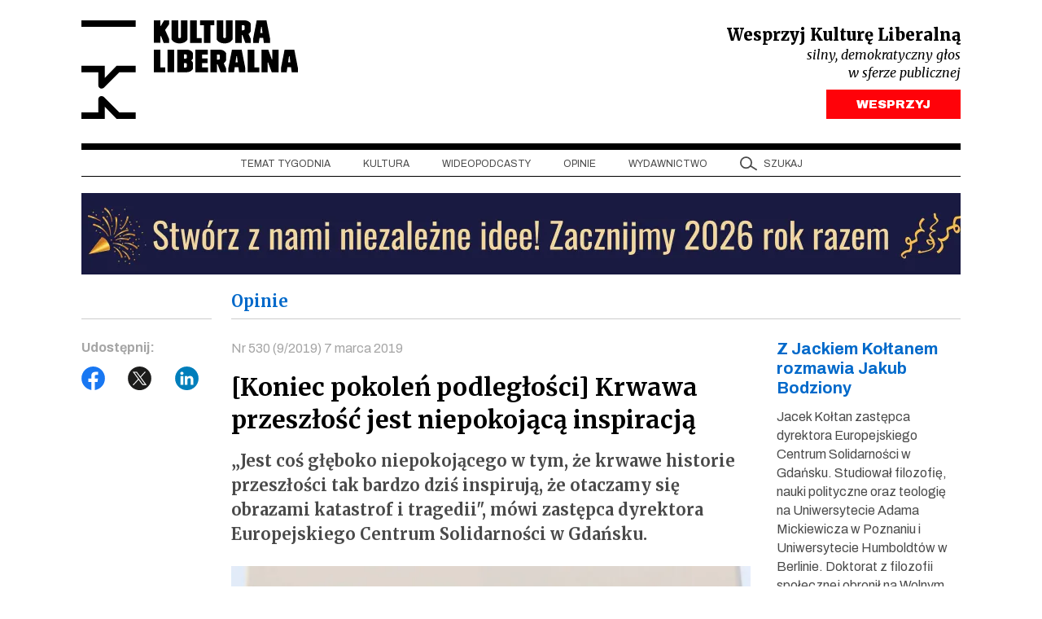

--- FILE ---
content_type: text/html; charset=UTF-8
request_url: https://kulturaliberalna.pl/2019/03/07/koltan-bodziony-solidarnosc-ecs/
body_size: 19129
content:
<!DOCTYPE html>
<html lang="pl-PL" class="h-100">
<head>
<meta charset="UTF-8" />
<meta content="width=device-width, user-scalable=no, initial-scale=1.0, maximum-scale=1.0, minimum-scale=1.0" name="viewport">
<meta content="ie=edge" http-equiv="X-UA-Compatible">
<link rel="author" href="https://kulturaliberalna.pl/wp-content/themes/kultura-new/humans.txt" />
<link rel="profile" href="https://gmpg.org/xfn/11" />
<link rel="preconnect" href="https://fonts.googleapis.com">
<link rel="preconnect" href="https://fonts.gstatic.com" crossorigin>
<link rel="stylesheet" href="https://kulturaliberalna.pl/wp-content/themes/kultura-new/style.css" type="text/css" media="screen" />
<link rel="stylesheet" href="https://kulturaliberalna.pl/wp-content/themes/kultura-new/assets/build/css/main.css?v=1" type="text/css" media="screen"/>
<script defer src="https://kulturaliberalna.pl/wp-content/themes/kultura-new/assets/build/js/main.js?v=1"></script>
<script data-cfasync="false" data-no-defer="1" data-no-minify="1" data-no-optimize="1">var ewww_webp_supported=!1;function check_webp_feature(A,e){var w;e=void 0!==e?e:function(){},ewww_webp_supported?e(ewww_webp_supported):((w=new Image).onload=function(){ewww_webp_supported=0<w.width&&0<w.height,e&&e(ewww_webp_supported)},w.onerror=function(){e&&e(!1)},w.src="data:image/webp;base64,"+{alpha:"UklGRkoAAABXRUJQVlA4WAoAAAAQAAAAAAAAAAAAQUxQSAwAAAARBxAR/Q9ERP8DAABWUDggGAAAABQBAJ0BKgEAAQAAAP4AAA3AAP7mtQAAAA=="}[A])}check_webp_feature("alpha");</script><script data-cfasync="false" data-no-defer="1" data-no-minify="1" data-no-optimize="1">var Arrive=function(c,w){"use strict";if(c.MutationObserver&&"undefined"!=typeof HTMLElement){var r,a=0,u=(r=HTMLElement.prototype.matches||HTMLElement.prototype.webkitMatchesSelector||HTMLElement.prototype.mozMatchesSelector||HTMLElement.prototype.msMatchesSelector,{matchesSelector:function(e,t){return e instanceof HTMLElement&&r.call(e,t)},addMethod:function(e,t,r){var a=e[t];e[t]=function(){return r.length==arguments.length?r.apply(this,arguments):"function"==typeof a?a.apply(this,arguments):void 0}},callCallbacks:function(e,t){t&&t.options.onceOnly&&1==t.firedElems.length&&(e=[e[0]]);for(var r,a=0;r=e[a];a++)r&&r.callback&&r.callback.call(r.elem,r.elem);t&&t.options.onceOnly&&1==t.firedElems.length&&t.me.unbindEventWithSelectorAndCallback.call(t.target,t.selector,t.callback)},checkChildNodesRecursively:function(e,t,r,a){for(var i,n=0;i=e[n];n++)r(i,t,a)&&a.push({callback:t.callback,elem:i}),0<i.childNodes.length&&u.checkChildNodesRecursively(i.childNodes,t,r,a)},mergeArrays:function(e,t){var r,a={};for(r in e)e.hasOwnProperty(r)&&(a[r]=e[r]);for(r in t)t.hasOwnProperty(r)&&(a[r]=t[r]);return a},toElementsArray:function(e){return e=void 0!==e&&("number"!=typeof e.length||e===c)?[e]:e}}),e=(l.prototype.addEvent=function(e,t,r,a){a={target:e,selector:t,options:r,callback:a,firedElems:[]};return this._beforeAdding&&this._beforeAdding(a),this._eventsBucket.push(a),a},l.prototype.removeEvent=function(e){for(var t,r=this._eventsBucket.length-1;t=this._eventsBucket[r];r--)e(t)&&(this._beforeRemoving&&this._beforeRemoving(t),(t=this._eventsBucket.splice(r,1))&&t.length&&(t[0].callback=null))},l.prototype.beforeAdding=function(e){this._beforeAdding=e},l.prototype.beforeRemoving=function(e){this._beforeRemoving=e},l),t=function(i,n){var o=new e,l=this,s={fireOnAttributesModification:!1};return o.beforeAdding(function(t){var e=t.target;e!==c.document&&e!==c||(e=document.getElementsByTagName("html")[0]);var r=new MutationObserver(function(e){n.call(this,e,t)}),a=i(t.options);r.observe(e,a),t.observer=r,t.me=l}),o.beforeRemoving(function(e){e.observer.disconnect()}),this.bindEvent=function(e,t,r){t=u.mergeArrays(s,t);for(var a=u.toElementsArray(this),i=0;i<a.length;i++)o.addEvent(a[i],e,t,r)},this.unbindEvent=function(){var r=u.toElementsArray(this);o.removeEvent(function(e){for(var t=0;t<r.length;t++)if(this===w||e.target===r[t])return!0;return!1})},this.unbindEventWithSelectorOrCallback=function(r){var a=u.toElementsArray(this),i=r,e="function"==typeof r?function(e){for(var t=0;t<a.length;t++)if((this===w||e.target===a[t])&&e.callback===i)return!0;return!1}:function(e){for(var t=0;t<a.length;t++)if((this===w||e.target===a[t])&&e.selector===r)return!0;return!1};o.removeEvent(e)},this.unbindEventWithSelectorAndCallback=function(r,a){var i=u.toElementsArray(this);o.removeEvent(function(e){for(var t=0;t<i.length;t++)if((this===w||e.target===i[t])&&e.selector===r&&e.callback===a)return!0;return!1})},this},i=new function(){var s={fireOnAttributesModification:!1,onceOnly:!1,existing:!1};function n(e,t,r){return!(!u.matchesSelector(e,t.selector)||(e._id===w&&(e._id=a++),-1!=t.firedElems.indexOf(e._id)))&&(t.firedElems.push(e._id),!0)}var c=(i=new t(function(e){var t={attributes:!1,childList:!0,subtree:!0};return e.fireOnAttributesModification&&(t.attributes=!0),t},function(e,i){e.forEach(function(e){var t=e.addedNodes,r=e.target,a=[];null!==t&&0<t.length?u.checkChildNodesRecursively(t,i,n,a):"attributes"===e.type&&n(r,i)&&a.push({callback:i.callback,elem:r}),u.callCallbacks(a,i)})})).bindEvent;return i.bindEvent=function(e,t,r){t=void 0===r?(r=t,s):u.mergeArrays(s,t);var a=u.toElementsArray(this);if(t.existing){for(var i=[],n=0;n<a.length;n++)for(var o=a[n].querySelectorAll(e),l=0;l<o.length;l++)i.push({callback:r,elem:o[l]});if(t.onceOnly&&i.length)return r.call(i[0].elem,i[0].elem);setTimeout(u.callCallbacks,1,i)}c.call(this,e,t,r)},i},o=new function(){var a={};function i(e,t){return u.matchesSelector(e,t.selector)}var n=(o=new t(function(){return{childList:!0,subtree:!0}},function(e,r){e.forEach(function(e){var t=e.removedNodes,e=[];null!==t&&0<t.length&&u.checkChildNodesRecursively(t,r,i,e),u.callCallbacks(e,r)})})).bindEvent;return o.bindEvent=function(e,t,r){t=void 0===r?(r=t,a):u.mergeArrays(a,t),n.call(this,e,t,r)},o};d(HTMLElement.prototype),d(NodeList.prototype),d(HTMLCollection.prototype),d(HTMLDocument.prototype),d(Window.prototype);var n={};return s(i,n,"unbindAllArrive"),s(o,n,"unbindAllLeave"),n}function l(){this._eventsBucket=[],this._beforeAdding=null,this._beforeRemoving=null}function s(e,t,r){u.addMethod(t,r,e.unbindEvent),u.addMethod(t,r,e.unbindEventWithSelectorOrCallback),u.addMethod(t,r,e.unbindEventWithSelectorAndCallback)}function d(e){e.arrive=i.bindEvent,s(i,e,"unbindArrive"),e.leave=o.bindEvent,s(o,e,"unbindLeave")}}(window,void 0),ewww_webp_supported=!1;function check_webp_feature(e,t){var r;ewww_webp_supported?t(ewww_webp_supported):((r=new Image).onload=function(){ewww_webp_supported=0<r.width&&0<r.height,t(ewww_webp_supported)},r.onerror=function(){t(!1)},r.src="data:image/webp;base64,"+{alpha:"UklGRkoAAABXRUJQVlA4WAoAAAAQAAAAAAAAAAAAQUxQSAwAAAARBxAR/Q9ERP8DAABWUDggGAAAABQBAJ0BKgEAAQAAAP4AAA3AAP7mtQAAAA==",animation:"UklGRlIAAABXRUJQVlA4WAoAAAASAAAAAAAAAAAAQU5JTQYAAAD/////AABBTk1GJgAAAAAAAAAAAAAAAAAAAGQAAABWUDhMDQAAAC8AAAAQBxAREYiI/gcA"}[e])}function ewwwLoadImages(e){if(e){for(var t=document.querySelectorAll(".batch-image img, .image-wrapper a, .ngg-pro-masonry-item a, .ngg-galleria-offscreen-seo-wrapper a"),r=0,a=t.length;r<a;r++)ewwwAttr(t[r],"data-src",t[r].getAttribute("data-webp")),ewwwAttr(t[r],"data-thumbnail",t[r].getAttribute("data-webp-thumbnail"));for(var i=document.querySelectorAll("div.woocommerce-product-gallery__image"),r=0,a=i.length;r<a;r++)ewwwAttr(i[r],"data-thumb",i[r].getAttribute("data-webp-thumb"))}for(var n=document.querySelectorAll("video"),r=0,a=n.length;r<a;r++)ewwwAttr(n[r],"poster",e?n[r].getAttribute("data-poster-webp"):n[r].getAttribute("data-poster-image"));for(var o,l=document.querySelectorAll("img.ewww_webp_lazy_load"),r=0,a=l.length;r<a;r++)e&&(ewwwAttr(l[r],"data-lazy-srcset",l[r].getAttribute("data-lazy-srcset-webp")),ewwwAttr(l[r],"data-srcset",l[r].getAttribute("data-srcset-webp")),ewwwAttr(l[r],"data-lazy-src",l[r].getAttribute("data-lazy-src-webp")),ewwwAttr(l[r],"data-src",l[r].getAttribute("data-src-webp")),ewwwAttr(l[r],"data-orig-file",l[r].getAttribute("data-webp-orig-file")),ewwwAttr(l[r],"data-medium-file",l[r].getAttribute("data-webp-medium-file")),ewwwAttr(l[r],"data-large-file",l[r].getAttribute("data-webp-large-file")),null!=(o=l[r].getAttribute("srcset"))&&!1!==o&&o.includes("R0lGOD")&&ewwwAttr(l[r],"src",l[r].getAttribute("data-lazy-src-webp"))),l[r].className=l[r].className.replace(/\bewww_webp_lazy_load\b/,"");for(var s=document.querySelectorAll(".ewww_webp"),r=0,a=s.length;r<a;r++)e?(ewwwAttr(s[r],"srcset",s[r].getAttribute("data-srcset-webp")),ewwwAttr(s[r],"src",s[r].getAttribute("data-src-webp")),ewwwAttr(s[r],"data-orig-file",s[r].getAttribute("data-webp-orig-file")),ewwwAttr(s[r],"data-medium-file",s[r].getAttribute("data-webp-medium-file")),ewwwAttr(s[r],"data-large-file",s[r].getAttribute("data-webp-large-file")),ewwwAttr(s[r],"data-large_image",s[r].getAttribute("data-webp-large_image")),ewwwAttr(s[r],"data-src",s[r].getAttribute("data-webp-src"))):(ewwwAttr(s[r],"srcset",s[r].getAttribute("data-srcset-img")),ewwwAttr(s[r],"src",s[r].getAttribute("data-src-img"))),s[r].className=s[r].className.replace(/\bewww_webp\b/,"ewww_webp_loaded");window.jQuery&&jQuery.fn.isotope&&jQuery.fn.imagesLoaded&&(jQuery(".fusion-posts-container-infinite").imagesLoaded(function(){jQuery(".fusion-posts-container-infinite").hasClass("isotope")&&jQuery(".fusion-posts-container-infinite").isotope()}),jQuery(".fusion-portfolio:not(.fusion-recent-works) .fusion-portfolio-wrapper").imagesLoaded(function(){jQuery(".fusion-portfolio:not(.fusion-recent-works) .fusion-portfolio-wrapper").isotope()}))}function ewwwWebPInit(e){ewwwLoadImages(e),ewwwNggLoadGalleries(e),document.arrive(".ewww_webp",function(){ewwwLoadImages(e)}),document.arrive(".ewww_webp_lazy_load",function(){ewwwLoadImages(e)}),document.arrive("videos",function(){ewwwLoadImages(e)}),"loading"==document.readyState?document.addEventListener("DOMContentLoaded",ewwwJSONParserInit):("undefined"!=typeof galleries&&ewwwNggParseGalleries(e),ewwwWooParseVariations(e))}function ewwwAttr(e,t,r){null!=r&&!1!==r&&e.setAttribute(t,r)}function ewwwJSONParserInit(){"undefined"!=typeof galleries&&check_webp_feature("alpha",ewwwNggParseGalleries),check_webp_feature("alpha",ewwwWooParseVariations)}function ewwwWooParseVariations(e){if(e)for(var t=document.querySelectorAll("form.variations_form"),r=0,a=t.length;r<a;r++){var i=t[r].getAttribute("data-product_variations"),n=!1;try{for(var o in i=JSON.parse(i))void 0!==i[o]&&void 0!==i[o].image&&(void 0!==i[o].image.src_webp&&(i[o].image.src=i[o].image.src_webp,n=!0),void 0!==i[o].image.srcset_webp&&(i[o].image.srcset=i[o].image.srcset_webp,n=!0),void 0!==i[o].image.full_src_webp&&(i[o].image.full_src=i[o].image.full_src_webp,n=!0),void 0!==i[o].image.gallery_thumbnail_src_webp&&(i[o].image.gallery_thumbnail_src=i[o].image.gallery_thumbnail_src_webp,n=!0),void 0!==i[o].image.thumb_src_webp&&(i[o].image.thumb_src=i[o].image.thumb_src_webp,n=!0));n&&ewwwAttr(t[r],"data-product_variations",JSON.stringify(i))}catch(e){}}}function ewwwNggParseGalleries(e){if(e)for(var t in galleries){var r=galleries[t];galleries[t].images_list=ewwwNggParseImageList(r.images_list)}}function ewwwNggLoadGalleries(e){e&&document.addEventListener("ngg.galleria.themeadded",function(e,t){window.ngg_galleria._create_backup=window.ngg_galleria.create,window.ngg_galleria.create=function(e,t){var r=$(e).data("id");return galleries["gallery_"+r].images_list=ewwwNggParseImageList(galleries["gallery_"+r].images_list),window.ngg_galleria._create_backup(e,t)}})}function ewwwNggParseImageList(e){for(var t in e){var r=e[t];if(void 0!==r["image-webp"]&&(e[t].image=r["image-webp"],delete e[t]["image-webp"]),void 0!==r["thumb-webp"]&&(e[t].thumb=r["thumb-webp"],delete e[t]["thumb-webp"]),void 0!==r.full_image_webp&&(e[t].full_image=r.full_image_webp,delete e[t].full_image_webp),void 0!==r.srcsets)for(var a in r.srcsets)nggSrcset=r.srcsets[a],void 0!==r.srcsets[a+"-webp"]&&(e[t].srcsets[a]=r.srcsets[a+"-webp"],delete e[t].srcsets[a+"-webp"]);if(void 0!==r.full_srcsets)for(var i in r.full_srcsets)nggFSrcset=r.full_srcsets[i],void 0!==r.full_srcsets[i+"-webp"]&&(e[t].full_srcsets[i]=r.full_srcsets[i+"-webp"],delete e[t].full_srcsets[i+"-webp"])}return e}check_webp_feature("alpha",ewwwWebPInit);</script><meta name='robots' content='index, follow, max-image-preview:large, max-snippet:-1, max-video-preview:-1' />
<!-- This site is optimized with the Yoast SEO plugin v26.5 - https://yoast.com/wordpress/plugins/seo/ -->
<title>Krwawa przeszłość jest niepokojącą inspiracją</title>
<meta name="description" content="„Nadużywanie obrazów historycznych tragedii jest pułapką – gra obrazami przemocy potrafi szybko przemoc wywołać&quot;, mówi dr Jacek Kołtan. " />
<link rel="canonical" href="https://kulturaliberalna.pl/2019/03/07/koltan-bodziony-solidarnosc-ecs/" />
<meta property="og:locale" content="pl_PL" />
<meta property="og:type" content="article" />
<meta property="og:title" content="Krwawa przeszłość jest niepokojącą inspiracją" />
<meta property="og:description" content="„Nadużywanie obrazów historycznych tragedii jest pułapką – gra obrazami przemocy potrafi szybko przemoc wywołać&quot;, mówi dr Jacek Kołtan. " />
<meta property="og:url" content="https://kulturaliberalna.pl/2019/03/07/koltan-bodziony-solidarnosc-ecs/" />
<meta property="og:site_name" content="Kultura Liberalna" />
<meta property="article:publisher" content="https://www.facebook.com/KulturaLiberalna" />
<meta property="article:published_time" content="2019-03-07T01:04:30+00:00" />
<meta property="article:modified_time" content="2019-03-07T10:22:48+00:00" />
<meta property="og:image" content="https://kulturaliberalna.pl/wp-content/uploads/2019/03/mmmm.jpg" />
<meta property="og:image:width" content="1843" />
<meta property="og:image:height" content="1229" />
<meta property="og:image:type" content="image/jpeg" />
<meta name="author" content="kubabodziony" />
<meta name="twitter:card" content="summary_large_image" />
<meta name="twitter:creator" content="@kultliberalna" />
<meta name="twitter:site" content="@kultliberalna" />
<script type="application/ld+json" class="yoast-schema-graph">{"@context":"https://schema.org","@graph":[{"@type":"Article","@id":"https://kulturaliberalna.pl/2019/03/07/koltan-bodziony-solidarnosc-ecs/#article","isPartOf":{"@id":"https://kulturaliberalna.pl/2019/03/07/koltan-bodziony-solidarnosc-ecs/"},"author":{"name":"kubabodziony","@id":"https://kulturaliberalna.pl/#/schema/person/851b4cd36d2a704726ddc2bb0c0b3d83"},"headline":"[Koniec pokoleń podległości] Krwawa przeszłość jest niepokojącą inspiracją","datePublished":"2019-03-07T01:04:30+00:00","dateModified":"2019-03-07T10:22:48+00:00","mainEntityOfPage":{"@id":"https://kulturaliberalna.pl/2019/03/07/koltan-bodziony-solidarnosc-ecs/"},"wordCount":1918,"commentCount":1,"publisher":{"@id":"https://kulturaliberalna.pl/#organization"},"image":{"@id":"https://kulturaliberalna.pl/2019/03/07/koltan-bodziony-solidarnosc-ecs/#primaryimage"},"thumbnailUrl":"https://kulturaliberalna.pl/wp-content/uploads/2019/03/mmmm.jpg","keywords":["4 czerwca","530","dziedzictwo „Solidarności”","ECS","Europejskie Centrum Solidarności","Gdańsk","Jacek Kołtan","Jakub Bodziony","Jarosław Kaczyński","Lech Wałęsa","nr 530","Okrągły Stół","Paweł Adamowicz","powstanie warszawskie","Solidarność"],"articleSection":["Felietony","Najnowsze"],"inLanguage":"pl-PL","potentialAction":[{"@type":"CommentAction","name":"Comment","target":["https://kulturaliberalna.pl/2019/03/07/koltan-bodziony-solidarnosc-ecs/#respond"]}]},{"@type":"WebPage","@id":"https://kulturaliberalna.pl/2019/03/07/koltan-bodziony-solidarnosc-ecs/","url":"https://kulturaliberalna.pl/2019/03/07/koltan-bodziony-solidarnosc-ecs/","name":"Krwawa przeszłość jest niepokojącą inspiracją","isPartOf":{"@id":"https://kulturaliberalna.pl/#website"},"primaryImageOfPage":{"@id":"https://kulturaliberalna.pl/2019/03/07/koltan-bodziony-solidarnosc-ecs/#primaryimage"},"image":{"@id":"https://kulturaliberalna.pl/2019/03/07/koltan-bodziony-solidarnosc-ecs/#primaryimage"},"thumbnailUrl":"https://kulturaliberalna.pl/wp-content/uploads/2019/03/mmmm.jpg","datePublished":"2019-03-07T01:04:30+00:00","dateModified":"2019-03-07T10:22:48+00:00","description":"„Nadużywanie obrazów historycznych tragedii jest pułapką – gra obrazami przemocy potrafi szybko przemoc wywołać\", mówi dr Jacek Kołtan. ","breadcrumb":{"@id":"https://kulturaliberalna.pl/2019/03/07/koltan-bodziony-solidarnosc-ecs/#breadcrumb"},"inLanguage":"pl-PL","potentialAction":[{"@type":"ReadAction","target":["https://kulturaliberalna.pl/2019/03/07/koltan-bodziony-solidarnosc-ecs/"]}]},{"@type":"ImageObject","inLanguage":"pl-PL","@id":"https://kulturaliberalna.pl/2019/03/07/koltan-bodziony-solidarnosc-ecs/#primaryimage","url":"https://kulturaliberalna.pl/wp-content/uploads/2019/03/mmmm.jpg","contentUrl":"https://kulturaliberalna.pl/wp-content/uploads/2019/03/mmmm.jpg","width":1843,"height":1229},{"@type":"BreadcrumbList","@id":"https://kulturaliberalna.pl/2019/03/07/koltan-bodziony-solidarnosc-ecs/#breadcrumb","itemListElement":[{"@type":"ListItem","position":1,"name":"Strona główna","item":"https://kulturaliberalna.pl/"},{"@type":"ListItem","position":2,"name":"[Koniec pokoleń podległości] Krwawa przeszłość jest niepokojącą inspiracją"}]},{"@type":"WebSite","@id":"https://kulturaliberalna.pl/#website","url":"https://kulturaliberalna.pl/","name":"Kultura Liberalna","description":"Z centrum widać najwięcej","publisher":{"@id":"https://kulturaliberalna.pl/#organization"},"potentialAction":[{"@type":"SearchAction","target":{"@type":"EntryPoint","urlTemplate":"https://kulturaliberalna.pl/?s={search_term_string}"},"query-input":{"@type":"PropertyValueSpecification","valueRequired":true,"valueName":"search_term_string"}}],"inLanguage":"pl-PL"},{"@type":"Organization","@id":"https://kulturaliberalna.pl/#organization","name":"Kultura Liberalna","url":"https://kulturaliberalna.pl/","logo":{"@type":"ImageObject","inLanguage":"pl-PL","@id":"https://kulturaliberalna.pl/#/schema/logo/image/","url":"https://kulturaliberalna.pl/wp-content/uploads/2014/12/Kultura_Liberalna_nowe-logo.png","contentUrl":"https://kulturaliberalna.pl/wp-content/uploads/2014/12/Kultura_Liberalna_nowe-logo.png","width":852,"height":316,"caption":"Kultura Liberalna"},"image":{"@id":"https://kulturaliberalna.pl/#/schema/logo/image/"},"sameAs":["https://www.facebook.com/KulturaLiberalna","https://x.com/kultliberalna","https://www.youtube.com/@KulturaLiberalna","https://www.instagram.com/kulturaliberalna","https://pl.linkedin.com/company/kultura-liberalna","https://open.spotify.com/show/2lU7DoPRLOQZRfU80RraZh?si=77956e6275fb4cb7"]},{"@type":"Person","@id":"https://kulturaliberalna.pl/#/schema/person/851b4cd36d2a704726ddc2bb0c0b3d83","name":"kubabodziony","url":"https://kulturaliberalna.pl/author/ab98a6b5bbac5de5/"}]}</script>
<!-- / Yoast SEO plugin. -->
<link rel='dns-prefetch' href='//js.stripe.com' />
<link rel="alternate" type="application/rss+xml" title="Kultura Liberalna &raquo; Kanał z wpisami" href="https://kulturaliberalna.pl/feed/" />
<link rel="alternate" type="application/rss+xml" title="Kultura Liberalna &raquo; Kanał z komentarzami" href="https://kulturaliberalna.pl/comments/feed/" />
<link rel="alternate" type="application/rss+xml" title="Kultura Liberalna &raquo; [Koniec pokoleń podległości] Krwawa przeszłość jest niepokojącą inspiracją Kanał z komentarzami" href="https://kulturaliberalna.pl/2019/03/07/koltan-bodziony-solidarnosc-ecs/feed/" />
<link rel="alternate" title="oEmbed (JSON)" type="application/json+oembed" href="https://kulturaliberalna.pl/wp-json/oembed/1.0/embed?url=https%3A%2F%2Fkulturaliberalna.pl%2F2019%2F03%2F07%2Fkoltan-bodziony-solidarnosc-ecs%2F" />
<link rel="alternate" title="oEmbed (XML)" type="text/xml+oembed" href="https://kulturaliberalna.pl/wp-json/oembed/1.0/embed?url=https%3A%2F%2Fkulturaliberalna.pl%2F2019%2F03%2F07%2Fkoltan-bodziony-solidarnosc-ecs%2F&#038;format=xml" />
<style id='wp-img-auto-sizes-contain-inline-css' type='text/css'>
img:is([sizes=auto i],[sizes^="auto," i]){contain-intrinsic-size:3000px 1500px}
/*# sourceURL=wp-img-auto-sizes-contain-inline-css */
</style>
<style>.wp-block-gallery.is-cropped .blocks-gallery-item picture{height:100%;width:100%;}</style>
<script>
(function (w, d, s, l, i) {
w[l] = w[l] || [];
w[l].push({
'gtm.start':
new Date().getTime(), event: 'gtm.js'
});
var f = d.getElementsByTagName(s)[0],
j = d.createElement(s), dl = l != 'dataLayer' ? '&l=' + l : '';
j.async = true;
j.src =
'https://www.googletagmanager.com/gtm.js?id=' + i + dl;
f.parentNode.insertBefore(j, f);
})(window, document, 'script', 'dataLayer', 'GTM-5KMZGB');
</script>
<noscript>
<iframe src="https://www.googletagmanager.com/ns.html?id=GTM-5KMZGB" height="0"
width="0" style="display:none;visibility:hidden"></iframe>
</noscript>
<script>
!function (f, b, e, v, n, t, s) {
if (f.fbq) return;
n = f.fbq = function () {
n.callMethod ?
n.callMethod.apply(n, arguments) : n.queue.push(arguments)
};
if (!f._fbq) f._fbq = n;
n.push = n;
n.loaded = !0;
n.version = '2.0';
n.queue = [];
t = b.createElement(e);
t.async = !0;
t.src = v;
s = b.getElementsByTagName(e)[0];
s.parentNode.insertBefore(t, s)
}(window, document, 'script',
'https://connect.facebook.net/en_US/fbevents.js');
fbq('init', '1437595050272009');
fbq('track', 'PageView');
</script>
<noscript>
<img height="1" width="1"
src="https://www.facebook.com/tr?id=1437595050272009&ev=PageView&noscript=1"/>
</noscript>
<script>
(function(m, o, n, t, e, r, _){
m['__GetResponseAnalyticsObject'] = e;m[e] = m[e] || function() {(m[e].q = m[e].q || []).push(arguments)};
r = o.createElement(n);_ = o.getElementsByTagName(n)[0];r.async = 1;r.src = t;r.setAttribute('crossorigin', 'use-credentials');_.parentNode .insertBefore(r, _);
})(window, document, 'script', 'https://an.gr-wcon.com/script/75a942fe-1489-47e9-8afe-a3c16ccba6c2/ga.js', 'GrTracking');
</script>
<style id='global-styles-inline-css' type='text/css'>
:root{--wp--preset--aspect-ratio--square: 1;--wp--preset--aspect-ratio--4-3: 4/3;--wp--preset--aspect-ratio--3-4: 3/4;--wp--preset--aspect-ratio--3-2: 3/2;--wp--preset--aspect-ratio--2-3: 2/3;--wp--preset--aspect-ratio--16-9: 16/9;--wp--preset--aspect-ratio--9-16: 9/16;--wp--preset--color--black: #000000;--wp--preset--color--cyan-bluish-gray: #abb8c3;--wp--preset--color--white: #ffffff;--wp--preset--color--pale-pink: #f78da7;--wp--preset--color--vivid-red: #cf2e2e;--wp--preset--color--luminous-vivid-orange: #ff6900;--wp--preset--color--luminous-vivid-amber: #fcb900;--wp--preset--color--light-green-cyan: #7bdcb5;--wp--preset--color--vivid-green-cyan: #00d084;--wp--preset--color--pale-cyan-blue: #8ed1fc;--wp--preset--color--vivid-cyan-blue: #0693e3;--wp--preset--color--vivid-purple: #9b51e0;--wp--preset--gradient--vivid-cyan-blue-to-vivid-purple: linear-gradient(135deg,rgb(6,147,227) 0%,rgb(155,81,224) 100%);--wp--preset--gradient--light-green-cyan-to-vivid-green-cyan: linear-gradient(135deg,rgb(122,220,180) 0%,rgb(0,208,130) 100%);--wp--preset--gradient--luminous-vivid-amber-to-luminous-vivid-orange: linear-gradient(135deg,rgb(252,185,0) 0%,rgb(255,105,0) 100%);--wp--preset--gradient--luminous-vivid-orange-to-vivid-red: linear-gradient(135deg,rgb(255,105,0) 0%,rgb(207,46,46) 100%);--wp--preset--gradient--very-light-gray-to-cyan-bluish-gray: linear-gradient(135deg,rgb(238,238,238) 0%,rgb(169,184,195) 100%);--wp--preset--gradient--cool-to-warm-spectrum: linear-gradient(135deg,rgb(74,234,220) 0%,rgb(151,120,209) 20%,rgb(207,42,186) 40%,rgb(238,44,130) 60%,rgb(251,105,98) 80%,rgb(254,248,76) 100%);--wp--preset--gradient--blush-light-purple: linear-gradient(135deg,rgb(255,206,236) 0%,rgb(152,150,240) 100%);--wp--preset--gradient--blush-bordeaux: linear-gradient(135deg,rgb(254,205,165) 0%,rgb(254,45,45) 50%,rgb(107,0,62) 100%);--wp--preset--gradient--luminous-dusk: linear-gradient(135deg,rgb(255,203,112) 0%,rgb(199,81,192) 50%,rgb(65,88,208) 100%);--wp--preset--gradient--pale-ocean: linear-gradient(135deg,rgb(255,245,203) 0%,rgb(182,227,212) 50%,rgb(51,167,181) 100%);--wp--preset--gradient--electric-grass: linear-gradient(135deg,rgb(202,248,128) 0%,rgb(113,206,126) 100%);--wp--preset--gradient--midnight: linear-gradient(135deg,rgb(2,3,129) 0%,rgb(40,116,252) 100%);--wp--preset--font-size--small: 13px;--wp--preset--font-size--medium: 20px;--wp--preset--font-size--large: 36px;--wp--preset--font-size--x-large: 42px;--wp--preset--spacing--20: 0.44rem;--wp--preset--spacing--30: 0.67rem;--wp--preset--spacing--40: 1rem;--wp--preset--spacing--50: 1.5rem;--wp--preset--spacing--60: 2.25rem;--wp--preset--spacing--70: 3.38rem;--wp--preset--spacing--80: 5.06rem;--wp--preset--shadow--natural: 6px 6px 9px rgba(0, 0, 0, 0.2);--wp--preset--shadow--deep: 12px 12px 50px rgba(0, 0, 0, 0.4);--wp--preset--shadow--sharp: 6px 6px 0px rgba(0, 0, 0, 0.2);--wp--preset--shadow--outlined: 6px 6px 0px -3px rgb(255, 255, 255), 6px 6px rgb(0, 0, 0);--wp--preset--shadow--crisp: 6px 6px 0px rgb(0, 0, 0);}:where(.is-layout-flex){gap: 0.5em;}:where(.is-layout-grid){gap: 0.5em;}body .is-layout-flex{display: flex;}.is-layout-flex{flex-wrap: wrap;align-items: center;}.is-layout-flex > :is(*, div){margin: 0;}body .is-layout-grid{display: grid;}.is-layout-grid > :is(*, div){margin: 0;}:where(.wp-block-columns.is-layout-flex){gap: 2em;}:where(.wp-block-columns.is-layout-grid){gap: 2em;}:where(.wp-block-post-template.is-layout-flex){gap: 1.25em;}:where(.wp-block-post-template.is-layout-grid){gap: 1.25em;}.has-black-color{color: var(--wp--preset--color--black) !important;}.has-cyan-bluish-gray-color{color: var(--wp--preset--color--cyan-bluish-gray) !important;}.has-white-color{color: var(--wp--preset--color--white) !important;}.has-pale-pink-color{color: var(--wp--preset--color--pale-pink) !important;}.has-vivid-red-color{color: var(--wp--preset--color--vivid-red) !important;}.has-luminous-vivid-orange-color{color: var(--wp--preset--color--luminous-vivid-orange) !important;}.has-luminous-vivid-amber-color{color: var(--wp--preset--color--luminous-vivid-amber) !important;}.has-light-green-cyan-color{color: var(--wp--preset--color--light-green-cyan) !important;}.has-vivid-green-cyan-color{color: var(--wp--preset--color--vivid-green-cyan) !important;}.has-pale-cyan-blue-color{color: var(--wp--preset--color--pale-cyan-blue) !important;}.has-vivid-cyan-blue-color{color: var(--wp--preset--color--vivid-cyan-blue) !important;}.has-vivid-purple-color{color: var(--wp--preset--color--vivid-purple) !important;}.has-black-background-color{background-color: var(--wp--preset--color--black) !important;}.has-cyan-bluish-gray-background-color{background-color: var(--wp--preset--color--cyan-bluish-gray) !important;}.has-white-background-color{background-color: var(--wp--preset--color--white) !important;}.has-pale-pink-background-color{background-color: var(--wp--preset--color--pale-pink) !important;}.has-vivid-red-background-color{background-color: var(--wp--preset--color--vivid-red) !important;}.has-luminous-vivid-orange-background-color{background-color: var(--wp--preset--color--luminous-vivid-orange) !important;}.has-luminous-vivid-amber-background-color{background-color: var(--wp--preset--color--luminous-vivid-amber) !important;}.has-light-green-cyan-background-color{background-color: var(--wp--preset--color--light-green-cyan) !important;}.has-vivid-green-cyan-background-color{background-color: var(--wp--preset--color--vivid-green-cyan) !important;}.has-pale-cyan-blue-background-color{background-color: var(--wp--preset--color--pale-cyan-blue) !important;}.has-vivid-cyan-blue-background-color{background-color: var(--wp--preset--color--vivid-cyan-blue) !important;}.has-vivid-purple-background-color{background-color: var(--wp--preset--color--vivid-purple) !important;}.has-black-border-color{border-color: var(--wp--preset--color--black) !important;}.has-cyan-bluish-gray-border-color{border-color: var(--wp--preset--color--cyan-bluish-gray) !important;}.has-white-border-color{border-color: var(--wp--preset--color--white) !important;}.has-pale-pink-border-color{border-color: var(--wp--preset--color--pale-pink) !important;}.has-vivid-red-border-color{border-color: var(--wp--preset--color--vivid-red) !important;}.has-luminous-vivid-orange-border-color{border-color: var(--wp--preset--color--luminous-vivid-orange) !important;}.has-luminous-vivid-amber-border-color{border-color: var(--wp--preset--color--luminous-vivid-amber) !important;}.has-light-green-cyan-border-color{border-color: var(--wp--preset--color--light-green-cyan) !important;}.has-vivid-green-cyan-border-color{border-color: var(--wp--preset--color--vivid-green-cyan) !important;}.has-pale-cyan-blue-border-color{border-color: var(--wp--preset--color--pale-cyan-blue) !important;}.has-vivid-cyan-blue-border-color{border-color: var(--wp--preset--color--vivid-cyan-blue) !important;}.has-vivid-purple-border-color{border-color: var(--wp--preset--color--vivid-purple) !important;}.has-vivid-cyan-blue-to-vivid-purple-gradient-background{background: var(--wp--preset--gradient--vivid-cyan-blue-to-vivid-purple) !important;}.has-light-green-cyan-to-vivid-green-cyan-gradient-background{background: var(--wp--preset--gradient--light-green-cyan-to-vivid-green-cyan) !important;}.has-luminous-vivid-amber-to-luminous-vivid-orange-gradient-background{background: var(--wp--preset--gradient--luminous-vivid-amber-to-luminous-vivid-orange) !important;}.has-luminous-vivid-orange-to-vivid-red-gradient-background{background: var(--wp--preset--gradient--luminous-vivid-orange-to-vivid-red) !important;}.has-very-light-gray-to-cyan-bluish-gray-gradient-background{background: var(--wp--preset--gradient--very-light-gray-to-cyan-bluish-gray) !important;}.has-cool-to-warm-spectrum-gradient-background{background: var(--wp--preset--gradient--cool-to-warm-spectrum) !important;}.has-blush-light-purple-gradient-background{background: var(--wp--preset--gradient--blush-light-purple) !important;}.has-blush-bordeaux-gradient-background{background: var(--wp--preset--gradient--blush-bordeaux) !important;}.has-luminous-dusk-gradient-background{background: var(--wp--preset--gradient--luminous-dusk) !important;}.has-pale-ocean-gradient-background{background: var(--wp--preset--gradient--pale-ocean) !important;}.has-electric-grass-gradient-background{background: var(--wp--preset--gradient--electric-grass) !important;}.has-midnight-gradient-background{background: var(--wp--preset--gradient--midnight) !important;}.has-small-font-size{font-size: var(--wp--preset--font-size--small) !important;}.has-medium-font-size{font-size: var(--wp--preset--font-size--medium) !important;}.has-large-font-size{font-size: var(--wp--preset--font-size--large) !important;}.has-x-large-font-size{font-size: var(--wp--preset--font-size--x-large) !important;}
/*# sourceURL=global-styles-inline-css */
</style>
</head>
<body class="article wp-singular post-template-default single single-post postid-74732 single-format-standard wp-theme-kultura-new d-flex flex-column h-100">
<div class="container page ">
<a class="skip-link screen-reader-text" href="#main">Przejdź do treści</a>
<header class="hstack">
<a class="logotype" href="https://kulturaliberalna.pl">Kultura Liberalna</a>
<div class="support">
<h4>Wesprzyj Kulturę Liberalną</h4>
<h6>silny, demokratyczny głos</h6>
<h6>w sferze publicznej</h6>
<a href="https://kulturaliberalna.pl/wesprzyj/" class="btn btn-support">WESPRZYJ</a>
</div>
</header>
<nav class="nav nav-underline nav-desktop sticky-top">
<a class="nav-link menu-item menu-item-type-taxonomy menu-item-object-category menu-item-100385" target="_self" href="https://kulturaliberalna.pl/kategoria/temat-tygodnia/">
Temat tygodnia
</a>
<a class="nav-link menu-item menu-item-type-taxonomy menu-item-object-category menu-item-100386" target="_self" href="https://kulturaliberalna.pl/kategoria/kultura/">
Kultura
</a>
<a class="nav-link menu-item menu-item-type-taxonomy menu-item-object-category menu-item-100387" target="_self" href="https://kulturaliberalna.pl/kategoria/wideopodcasty/">
Wideopodcasty
</a>
<a class="nav-link menu-item menu-item-type-taxonomy menu-item-object-category current-post-ancestor menu-item-100388" target="_self" href="https://kulturaliberalna.pl/kategoria/opinie/">
Opinie
</a>
<a class="nav-link menu-item menu-item-type-custom menu-item-object-custom menu-item-100389" target="_self" href="/wydawnictwo">
Wydawnictwo
</a>
<a aria-controls="desktopSearch" class="nav-link nav-icon nav-icon-search nav-search-button"
data-bs-toggle="offcanvas"
href="#desktopSearch" role="button" title="search bar">szukaj</a>
</nav>
<main id="main" class="">
<div class="advertisement-slot global-slot-top">
<a href="https://kulturaliberalna.pl/wesprzyj/" class="d-none d-md-block"
target="">
<picture>
<source srcset="https://kulturaliberalna.pl/wp-content/uploads/2024/12/Baner-strona-WWW-top-1080-x-50-1080-x-100-px-17.webp" type="image/webp">
<source srcset="https://kulturaliberalna.pl/wp-content/uploads/2024/12/Baner-strona-WWW-top-1080-x-50-1080-x-100-px-17.jpg" type="image/jpeg">
<img loading="lazy" src="https://kulturaliberalna.pl/wp-content/uploads/2024/12/Baner-strona-WWW-top-1080-x-50-1080-x-100-px-17.jpg" alt="" class="">
</picture>
</a>
</div>
<div class="row gx-4">
<div class="col-3 d-none d-lg-flex">
<section class="social-sidebar social-share">
<div class="top">
<div class="title">
<h4>&nbsp;</h4>
</div>
<h6>Udostępnij:</h6>
<ul>
<li>
<a href="https://www.facebook.com/sharer/sharer.php?u=https%3A%2F%2Fkulturaliberalna.pl%2F2019%2F03%2F07%2Fkoltan-bodziony-solidarnosc-ecs%2F" class="facebook" target="_blank"
title="Udostępnij przez Facebook">
Facebook
</a>
</li>
<li>
<a href="https://twitter.com/intent/tweet?url=https%3A%2F%2Fkulturaliberalna.pl%2F2019%2F03%2F07%2Fkoltan-bodziony-solidarnosc-ecs%2F&text=%5BKoniec+pokole%C5%84+podleg%C5%82o%C5%9Bci%5D+Krwawa+przesz%C5%82o%C5%9B%C4%87+jest+niepokoj%C4%85c%C4%85+inspiracj%C4%85" class="x" target="_blank"
title="Udostępnij przez X">
X
</a>
</li>
<li>
<a href="https://www.linkedin.com/sharing/share-offsite/?url=https%3A%2F%2Fkulturaliberalna.pl%2F2019%2F03%2F07%2Fkoltan-bodziony-solidarnosc-ecs%2F" class="linkedin" target="_blank"
title="Udostępnij przez LinkedIn">
LinkedIn
</a>
</li>
</ul>
</div>
<div class="bottom">
<h6>Udostępnij:</h6>
<ul>
<li>
<a href="https://www.facebook.com/sharer/sharer.php?u=https%3A%2F%2Fkulturaliberalna.pl%2F2019%2F03%2F07%2Fkoltan-bodziony-solidarnosc-ecs%2F" class="facebook" target="_blank"
title="Udostępnij przez Facebook">
Facebook
</a>
</li>
<li>
<a href="https://twitter.com/intent/tweet?url=https%3A%2F%2Fkulturaliberalna.pl%2F2019%2F03%2F07%2Fkoltan-bodziony-solidarnosc-ecs%2F&text=%5BKoniec+pokole%C5%84+podleg%C5%82o%C5%9Bci%5D+Krwawa+przesz%C5%82o%C5%9B%C4%87+jest+niepokoj%C4%85c%C4%85+inspiracj%C4%85" class="x" target="_blank"
title="Udostępnij przez X">
X
</a>
</li>
<li>
<a href="https://www.linkedin.com/sharing/share-offsite/?url=https%3A%2F%2Fkulturaliberalna.pl%2F2019%2F03%2F07%2Fkoltan-bodziony-solidarnosc-ecs%2F" class="linkedin" target="_blank"
title="Udostępnij przez LinkedIn">
LinkedIn
</a>
</li>
</ul>
</div>
</section>
</div>
<div class="col-18 col-lg-15 col-content">
<section class=" ">
<div class="title">
<h4>Opinie</h4>
</div>
</section>
<div class="row">
<div class="col-18 col-lg-13">
<article class="post-type-post" id="post-74732">
<a href="https://kulturaliberalna.pl/tag/nr-530/" class="h6 topic-number">
Nr 530 (9/2019) 7 marca 2019
</a>
<h1 class="post-title">[Koniec pokoleń podległości] Krwawa przeszłość jest niepokojącą inspiracją</h1>
<p class="lead">
„Jest coś głęboko niepokojącego w tym, że krwawe historie przeszłości tak bardzo dziś inspirują, że otaczamy się obrazami katastrof i tragedii", mówi zastępca dyrektora Europejskiego Centrum Solidarności w Gdańsku.
</p>
<div class="mobile-author">
<a aria-disabled="true" tabindex="-1" class="pe-none ">
Z Jackiem Kołtanem rozmawia Jakub Bodziony 
</a>
</div>
<figure class="figure featured-image">
<picture>
<source srcset="https://kulturaliberalna.pl/wp-content/uploads/2019/03/mmmm-735x490.webp" type="image/webp">
<source srcset="https://kulturaliberalna.pl/wp-content/uploads/2019/03/mmmm-735x490.jpg" type="image/jpeg">
<img loading="lazy" src="https://kulturaliberalna.pl/wp-content/uploads/2019/03/mmmm-735x490.jpg" alt="" class="">
</picture>
</figure>
<div class="social-share in-text">
<h6>Udostępnij:</h6>
<ul>
<li>
<a href="https://www.facebook.com/sharer/sharer.php?u=https%3A%2F%2Fkulturaliberalna.pl%2F2019%2F03%2F07%2Fkoltan-bodziony-solidarnosc-ecs%2F" class="facebook" target="_blank"
title="Udostępnij przez Facebook">
Facebook
</a>
</li>
<li>
<a href="https://twitter.com/intent/tweet?url=https%3A%2F%2Fkulturaliberalna.pl%2F2019%2F03%2F07%2Fkoltan-bodziony-solidarnosc-ecs%2F&text=%5BKoniec+pokole%C5%84+podleg%C5%82o%C5%9Bci%5D+Krwawa+przesz%C5%82o%C5%9B%C4%87+jest+niepokoj%C4%85c%C4%85+inspiracj%C4%85" class="x" target="_blank"
title="Udostępnij przez X">
X
</a>
</li>
<li>
<a href="https://www.linkedin.com/sharing/share-offsite/?url=https%3A%2F%2Fkulturaliberalna.pl%2F2019%2F03%2F07%2Fkoltan-bodziony-solidarnosc-ecs%2F" class="linkedin" target="_blank"
title="Udostępnij przez LinkedIn">
LinkedIn
</a>
</li>
</ul>
</div>
<div class="post-content">
<p><strong>Jakub Bodziony: Czy spadkobiercy „Solidarności” niszczą jej dziedzictwo?</strong></p>
<p><strong>Jacek</strong> <strong>Kołtan</strong>: Szalenie trudno opowiadać historię, której bohaterzy są nadal aktorami współczesnego życia. Wielu z bohaterów rewolucji chciałoby zająć w niej ważne z ich punktu widzenia miejsce. Mamy zatem gwarantowany brak dystansu czasowego, na który dodatkowo nakładają się interesy polityczne. A to najlepszy scenariusz na konflikt.</p>
<p><strong>To jak w Europejskim Centrum Solidarności chcecie opowiadać historię, kiedy doradca prezydenta opisuje Okrągły Stół jako przekazanie władzy przez komunistów swoim agentom?</strong></p>
<p>Spokojnie i z dystansem. Czasem wydarzenia historyczne okazują się większe od ich niektórych współuczestników i współtwórców. Warto więc rekonstruować historię, odsłaniając całościowy kontekst „Solidarności” – jej filozofię walki bez przemocy, która spełnia się dzięki konsensusowi Okrągłego Stołu. A wtedy łatwiej zrozumieć, jak niedorzeczne potrafią być słowa politycznych doradców. Konflikty lat 80. i 90. bardzo silnie rzutują na dzisiejszą rzeczywistość. W ramach jednego z projektów nagrywamy rozmowy z ważnymi aktorami lat 80. i czasem z zadziwieniem przysłuchuję się opowieściom, które w niewielkim stopniu są kompatybilne z historycznymi faktami.</p>
<p><strong>Co to znaczy?</strong></p>
<p>To, że żyjemy obecnie w kulcie pamięci, który doprowadził do tego, że subiektywne doświadczenia przysłoniły nam faktyczną historię. Żeby poradzić sobie z nadmiarem pamięci, do łask musi wrócić historiografia, inaczej nie naprawimy opowieści o przeszłości zniekształconej zapominaniem, wypieraniem, czy wreszcie – konstruowaniem opowieści o przeszłości wplecionej w dzisiejsze napięcia. Co ciekawe, kiedy przygotowywaliśmy wystawę stałą i konsultowaliśmy ją z historykami mocno różniącymi się ideowo, to nie przydarzył nam się żaden zasadniczy konflikt!</p>
<p><strong>Trudno w to uwierzyć…</strong></p>
<p>Nieprawdaż? To było niezwykłe doświadczenie, które pokazywało, jak silnie upolityczniliśmy i „upamięciowiliśmy” historię najnowszą. Dlatego mam poczucie, że cokolwiek by się nie wydarzyło w kulturze pamięci, motywowanej politycznymi i osobistymi pobudkami, wydarzenie „Solidarności” wciąż zadziwia swoją mocą i odsłania nowe sensy. To najpiękniejszy moment w historii Polski, natychmiast zrozumiały dla innych i inspirujący ludzi na całym świecie.</p>
<p><strong>Ostatnie spotkanie Jarosława Kaczyńskiego i Lecha Wałęsy na sali sądowej pokazuje, że te wizje przeszłości diametralnie różnią się od siebie, a ich konflikt jest destrukcyjny dla państwa. Konsensus historyków nijak ma się do społecznej i politycznej rzeczywistości.</strong></p>
<p>Za wiele się wydarzyło w ich politycznych losach, żeby konsensus był możliwy. Ci, którzy nawołują do prostego, czasem nazbyt sentymentalnego dialogu, nie doceniają głębokości ideologicznych podziałów. Nie zmienia to faktu, że ten historiograficzny wymiar jest dziś potrzebny jak nigdy dotąd. Opowiedzieć go to obowiązek instytucji takich, jak Europejskie Centrum Solidarności.</p>
<div class="divider extended"></div><blockquote>Wydarzenie „Solidarności” wciąż zadziwia swoją mocą i odsłania nowe sensy. To najpiękniejszy moment w historii Polski, natychmiast zrozumiały dla innych i inspirujący ludzi na całym świecie. | Jacek Kołtan</blockquote>
<p><strong>Biorąc pod uwagę ostatnie wydarzenia wokół ECS, czy wydaje się panu, że jako instytucja możecie uciec od polityki? Istota waszej działalności jest doskonałym paliwem politycznym, a historiograficzna misja wypada na tym tle blado.</strong></p>
<p>Konflikt wokół instytucji wywołał lawinę zainteresowania. Tysiące osób zwiedza wystawę stałą, szukając odtrutki na szaleństwo dzisiejszych konfliktów. To pokazuje, że ludzie są coraz bardziej zmęczeni nadmiarem politycznego rozpamiętywania przeszłości i tworzenia głębokich podziałów społecznych. A my proponujemy zwiedzającym całościowy obraz historii – ramy opowieści, w które uczestnicy tamtych wydarzeń wpisać mogą własne doświadczenia z tamtego czasu. To działa, bo wśród opinii zwiedzających próżno szukać głosów oburzenia czy oskarżeń o historyczne manipulacje. Wręcz przeciwnie, ludzie wychodzą z wystawy głęboko poruszeni historią.</p>
<p><strong>Ale pojawiły się zarzuty wobec wystawy, między innymi o nieupamiętnienie Anny Walentynowicz.</strong></p>
<p>Osoby, które formułują podobne oskarżenia, zazwyczaj do Europejskiego Centrum Solidarności nigdy nie dotarły. Wystawę otwiera opowieść o wybuchu strajków sierpniowych, a pierwszym eksponatem jest historyczna suwnica, w której pracowała Anna Walentynowicz. Można wejść do środka i zobaczyć wideo, na którym opowiada o początkach protestu. Są też materiały z lat 2000., a Anna Walentynowicz jako iskra rewolucji pojawia się na wielu zdjęciach i materiałach archiwalnych. Jej syn był bardzo wzruszony, kiedy kilka lat temu zwiedzał tę salę, chociaż dzisiaj pewnie trudno byłoby się mu do tego przyznać.</p>
<p><strong>Czy dziedzictwo „Solidarności”, podobnie jak w przypadku Okrągłego Stołu, nie zostało zaprzepaszczone przez dysydentów? Dla wielu młodszych ludzi to są <a href="https://kulturaliberalna.pl/2019/02/10/bodziony-30-rocznica-okraglego-stolu-komentarz/">abstrakcyjne symbole bez znaczenia, bo nikt nas o tym nie uczył.</a></strong></p>
<p>Niestety, za historię najnowszą zabraliśmy się dość późno. Dużo wcześniej i z większą pieczołowitością przerobiliśmy krwawy epizod powstania warszawskiego.</p>
<p><strong>Może dlatego, że to wydarzenie dużo łatwiej opowiedzieć? Po jednej stronie szlachetni, polscy bohaterowie z butelkami z benzyną, a po drugiej niemieccy zbrodniarze i czołgi. A „Solidarność” i późniejsze przemiany Okrągłego Stołu, to <em>de</em> <em>facto</em> historia opozycji, która przy wódce dogadywała się z komunistami, którzy w szkołach przedstawiani są jako arcywrogowie polskiego narodu.</strong></p>
<p>Jest coś głęboko niepokojącego w tym, że krwawe historie przeszłości tak bardzo dziś inspirują, że otaczamy się obrazami katastrof i tragedii. Sam byłem zadziwiony, że skądinąd wspaniała artystycznie „powstańcza” płyta Lao Che, która przecież przywołuje obrazy rzezi Warszawy, może stać się aż tak popularnym materiałem muzycznym. Jeśli ktoś chciał uatrakcyjnić sposób opowiadania historii „Solidarności”, to wpisywał się w estetykę powstańczą. Na przykład plakat promujący książkę o Solidarności Walczącej spływał krwią. A przecież to nie była istota tej historii. Kluczem jest opowiedzenie jej pragmatycznego i pokojowego znaczenia. Mam jednak nadzieję, że to się zmieni.</p>
<p><strong>Dlaczego?</strong></p>
<p>Bo żyjemy w czasach pokoju i to nie umieranie, ale życie jest prawdziwym wyzwaniem. Nasze konflikty polityczne dotyczą na przykład sposobu budowania instytucji, które regulują reguły życia codziennego. Pokojowa ekspresja emocji politycznych zyskuje zresztą na znaczeniu, co było widać choćby na lipcowych protestach młodych ludzi w obronie trójpodziału władzy. Nadużywanie obrazów historycznych tragedii jest pułapką – gra obrazami przemocy potrafi szybko przemoc wywołać.</p>
<p><strong>Ale protesty w obronie sądów się skończyły i ludzie rozeszli się do domów. A z drugiej strony trwa kultywowanie starych narracji: kultu żołnierzy wyklętych, mody na odzież patriotyczną, a ostatni Marsz Niepodległości pobił frekwencyjny rekord.</strong></p>
<p>Nie ma pan poczucia zmęczenia radykalnymi narracjami? Od 30 lat mamy suwerenne państwo, to już nie są kluczowe dla nas problemy. Dwa tygodnie temu obserwowałem marsz 1500 uczniów z gdańskich szkół, którzy stworzyli nowe 21 postulatów, z którymi przeciwko nienawiści przeszli przez ulice miasta. Ich w ogóle nie obchodzą polityczne opowieści o resortowych dzieciach. Ten obraz świata jest im obcy. Osoby urodzone po 1989 roku, które Jarosław Kuisz w książce „Koniec pokoleń podległości” nazywa „pokoleniem niepodległości”, rzadko oglądają telewizję – czy to publiczną, czy prywatną. Kanon kulturowy, znany starszym generacjom, dla nich nie istnieje, raczej fragmentarycznie i wyrywkowo korzystają z różnych źródeł informacji. Widać natomiast, że podziały tożsamościowe ich rodziców, są dla nich nie do zaakceptowania. I dali temu ostatnio wyraz w sposób bardzo jednoznaczny na ulicach Gdańska i Wrocławia.</p>
<p>[promobox_publikacja link=&#8221;https://bonito.pl/k-20035617-koniec-pokolen-podleglosci&#8221; txt1=&#8221;Biblioteka Kultury Liberalnej&#8221; txt2=&#8221;&lt;strong&gt;Jarosław Kuisz&lt;/strong&gt;&lt;br&gt;Koniec pokoleń podległości&#8221; txt3=&#8221;29,99 zł&#8221; pix=&#8221;https://kulturaliberalna.pl/wp-content/uploads/2019/01/Kuisz_OKŁADKA_front2-439&#215;750-351&#215;600.jpg&#8221;]</p>
<p><strong>Ale kultura polityczna i tradycyjne media te podziały pielęgnują.</strong></p>
<p>Dlatego coraz bardziej rozjeżdżają się z zainteresowaniami i świadomością młodego pokolenia.</p>
<p><strong>To kto się zmieni: establishment czy młodzi?</strong></p>
<p>Myślę, że musi nastąpić moment przełomu, o którym również pisze Kuisz. Starsza generacja polityków musi wreszcie opuścić scenę. Problemem jest to, że partie polityczne w Polsce to w znacznej mierze maszyny wyborcze o silnie autorytarnej strukturze, w której brak miejsca na procesy demokratyczne. Mam obawy, iż generacja pokoleń podległości zadbała o to, by reprodukować w nowym pokoleniu polityków własną logikę zachowania. Ale pojawiają się nowe ruchy eksperymentujące z formami politycznymi, choć na razie na mikroskalę.</p>
<p><strong>Wielu zapowiadało koniec POPiS-u, ale z marnym skutkiem.</strong></p>
<p>Nie pozostaje nic innego, jak próbować – bo w przeciwnym razie będziemy rządzeni przez hermetyczny świat pokolenia pielęgnującego konflikty przeszłości za wszelką cenę. Mam nadzieję, że ludzie w pana wieku nie zostali obciążeni tym bagażem i że stworzycie własną opowieść o świecie, wolną od pielęgnowania równie zgubnych konfliktów.</p>
<p><strong>Ten fragmentaryzm wiedzy i doświadczeń wśród młodszego pokolenia, nie sprzyja budowaniu spójnej narracji. Jak chcecie takim ludziom opowiedzieć o „Solidarności”?</strong></p>
<p>Przede wszystkim zaprosić ich do siebie. Co roku organizujemy w ECS Forum Młodych, na którym uczniowie wybierają tematy do dyskusji, a my staramy się być miejscem, w którym mogą zrealizować swoje inicjatywy. Dzięki temu poznajemy wrażliwość młodych osób.</p>
<p><strong>Jak to koresponduje z doświadczeniem „Solidarności”?</strong></p>
<p>Ze względu na system edukacji, który zadbał o to, by młodzież wiedziała wszystko o pierwszych królach Polski i niemal nic o ostatnich dekadach najnowszych dziejów, uczniowie bardzo często po wizycie w ECS zaskoczeni są tym, jak pragmatyczne było to doświadczenie. W dużej mierze nie zdawali sobie sprawy z tego, że taka opowieść istnieje. Ruchy społeczne nie narodziły się w epoce Twittera i Facebooka, lecz dużo wcześniej. Z oporem wobec zastanej rzeczywistości nie muszą zatem zaczynać od zera, jest do czego się odnieść.</p>
<div class="divider extended"></div><blockquote>Nadużywanie obrazów historycznych tragedii jest pułapką – gra obrazami przemocy potrafi szybko przemoc wywołać. | Jacek Kołtan</blockquote>
<p><strong>Sam pan mówił, że świat z czasów „Solidarności” jest radykalnie inny niż współczesny.</strong></p>
<p>Ale ta historia uczy tego, żeby nie tracić nadziei, a przede wszystkim, żeby nie godzić się na zastany porządek rzeczy. Mam nadzieję, że nasza wystawa będzie dla nich inspiracją, choćby do małych kroków na rzecz pokojowych zmian.</p>
<p><strong>Czyli te 30 lat III RP to powód do świętowania?</strong></p>
<p>Oczywiście. Z tej okazji zaprosimy do nas także młodzież z jej 21 postulatami. Chcemy zaproponować festiwal demokracji i obywatelskości. Żeby wspólnie porozmawiać o blaskach i cieniach tych ostatnich 30 lat. Potrzebujemy narodowej debaty, aby ocenić to, w jakim momencie się dziś znajdujemy i czego rzeczywiście jako społeczeństwo pragniemy. Z jednej strony zatem opowiemy o tej niedawnej przeszłości, która odchodzi powoli w zapomnienie, ale wciąż pozostaje przecież kluczem do współczesności, a z drugiej strony, chcemy mówić o tym jaka Rzeczpospolita nam się marzy. I tu także młodzi będą tutaj odgrywać istotną rolę.</p>
</div>
<div class="social-share in-text">
<h6>Udostępnij:</h6>
<ul>
<li>
<a href="https://www.facebook.com/sharer/sharer.php?u=https%3A%2F%2Fkulturaliberalna.pl%2F2019%2F03%2F07%2Fkoltan-bodziony-solidarnosc-ecs%2F" class="facebook" target="_blank"
title="Udostępnij przez Facebook">
Facebook
</a>
</li>
<li>
<a href="https://twitter.com/intent/tweet?url=https%3A%2F%2Fkulturaliberalna.pl%2F2019%2F03%2F07%2Fkoltan-bodziony-solidarnosc-ecs%2F&text=%5BKoniec+pokole%C5%84+podleg%C5%82o%C5%9Bci%5D+Krwawa+przesz%C5%82o%C5%9B%C4%87+jest+niepokoj%C4%85c%C4%85+inspiracj%C4%85" class="x" target="_blank"
title="Udostępnij przez X">
X
</a>
</li>
<li>
<a href="https://www.linkedin.com/sharing/share-offsite/?url=https%3A%2F%2Fkulturaliberalna.pl%2F2019%2F03%2F07%2Fkoltan-bodziony-solidarnosc-ecs%2F" class="linkedin" target="_blank"
title="Udostępnij przez LinkedIn">
LinkedIn
</a>
</li>
</ul>
</div>
<div class="donation-widget">
<div>
<p><strong>Skoro tu jesteś&#8230; </strong></p>
<p>&#8230;mamy do Ciebie małą prośbę. Żyjemy w dobie poważnych zagrożeń dla pluralizmu polskich mediów. W Kulturze Liberalnej jesteśmy przekonani, że każdy zasługuje na bezpłatny dostęp do najwyższej jakości dziennikarstwa.</p>
<p>Prosimy Cię, abyś tworzył lub tworzyła Kulturę Liberalną z nami. <strong>Dołącz do grona naszych Darczyńców!</strong></p>
</div>
<form action="" method="post" class="stripe-form">
<div class="donation-box">
<h6>1. Wybierz kwotę jaką chciałabyś/chciałbyś wspierać Kulturę Liberalną:</h6>
<div class="row mb-4">
<div class="col">
<input autocomplete="off" class="btn-check" id="amount1" name="amount" type="radio" value="500">
<label class="btn btn-outline-support w-100 donation-close" for="amount1">500 zł</label>
</div>
<div class="col">
<input autocomplete="off" class="btn-check" id="amount2" name="amount" type="radio" value="200">
<label class="btn btn-outline-support w-100 donation-close" for="amount2">200 zł</label>
</div>
<div class="col">
<input autocomplete="off" class="btn-check" id="amount3" name="amount" type="radio" value="100">
<label class="btn btn-outline-support w-100 donation-close" for="amount3">100 zł</label>
</div>
</div>
<div class="row mb-4">
<div class="col">
<input autocomplete="off" class="btn-check" id="amount4" name="amount" type="radio" value="50">
<label class="btn btn-outline-support w-100 donation-close" for="amount4">50 zł</label>
</div>
<div class="col">
<input autocomplete="off" class="btn-check" id="amount5" name="amount" type="radio" value="20" checked>
<label class="btn btn-outline-support w-100 donation-close" for="amount5">20 zł</label>
</div>
<div class="col">
<input aria-controls="otherAmount" autocomplete="off" class="btn-check"  id="amount6" name="amount" role="button" type="radio">
<label class="btn btn-outline-support w-100 donation-open" for="amount6">inna <span class="d-none d-lg-inline">kwota</span></label>
</div>
</div>
<div class="collapse" id="otherAmount">
<div class="row mb-4 gx-3">
<label class="col-18 col-lg-auto col-form-label text-center" for="amountInput">wprowadź deklarowaną kwotę</label>
<div class="col-18 col-lg">
<input id="amountInput" min="0" oninput="validity.valid||(value='');" placeholder="kwota w złotówkach" type="number" name="amount">
</div>
</div>
</div>
<h6>2. Zaznacz jak często chciałabyś/chciałbyś wspierać Kulturę Liberalną:</h6>
<div class="row mb-4">
<div class="col-9 col-lg-8">
<input autocomplete="off" checked class="btn-check" id="recurring1" name="recurring" type="radio" value="recurring">
<label class="btn btn-outline-support w-100" for="recurring1">Co miesiąc</label>
</div>
<div class="col-9 col-lg-8">
<input autocomplete="off" class="btn-check" id="recurring2" name="recurring" type="radio" value="onetime">
<label class="btn btn-outline-support w-100" for="recurring2">Jednorazowo</label>
</div>
</div>
<h6>3. Zaakceptuj regulamin i zapłać bezpiecznie kartą płatniczą</h6>
<div class="form-check mb-4">
<input class="form-check-input border border-1 border-support statute-input-check" id="statuteCheck" type="checkbox" value="1" checked required>
<label class="form-check-label statute-check" for="statuteCheck">
Akceptuję <a href="/regulamin-wspierania-dzialalnosci-fundacji-kultura-liberalna-poprzez-stripe-inc" target="_blank">regulamin</a>
</label>
</div>
<div class="row mb-2">
<div class="col-18 col-lg-auto mb-4 mb-lg-0 d-flex justify-content-center justify-content-lg-start">
<button class="btn btn-submit btn-stripe-submit" type="submit">Płacę kartą płatniczą</button>
</div>
<div class="col-19 col-lg d-flex justify-content-end">
<a class="stripe" href="https://stripe.com">stripe.com</a>
</div>
</div>
</div>
</form>
</div>
<a href="https://kulturaliberalna.pl/tag/nr-530/" class="h6 topic-number bottom">
Nr 530 (9/2019) 7 marca 2019
</a>
</article>
</div>
<div class="col-18 col-md-5 col-author">
<div class="author">
<div class="author-list">
<a aria-disabled="true" tabindex="-1" class="pe-none author-item h4">
Z Jackiem Kołtanem rozmawia Jakub Bodziony 
</a>
</div>
<p>
Jacek Kołtan
zastępca dyrektora Europejskiego Centrum Solidarności w Gdańsku. Studiował filozofię, nauki polityczne oraz teologię na Uniwersytecie Adama Mickiewicza w Poznaniu i Uniwersytecie Humboldtów w Berlinie. Doktorat z filozofii społecznej obronił na Wolnym Uniwersytecie w Berlinie.
Jakub Bodziony
zastępca sekretarza redakcji „Kultury Liberalnej". Twitter: @bodzionykuba
</p>
</div>
</div>
</div>
</div>
<div class="divider"></div>
<section class="read-more-after gx-4 gx-lg-0">
<div class="title">
<h4>Czytaj również</h4>
</div>
<div class="row gx-3 gx-lg-4">
<div class="col-9 col-lg item " id="tease-109932">
<div class="content">
<picture>
<source srcset="https://kulturaliberalna.pl/wp-content/uploads/2026/01/angkor-cambodia-khmer-travel-temple-stone-1443363-pxhere.com_-1100x732.webp" type="image/webp">
<source srcset="https://kulturaliberalna.pl/wp-content/uploads/2026/01/angkor-cambodia-khmer-travel-temple-stone-1443363-pxhere.com_-1100x732.jpg" type="image/jpeg">
<img loading="lazy" src="https://kulturaliberalna.pl/wp-content/uploads/2026/01/angkor-cambodia-khmer-travel-temple-stone-1443363-pxhere.com_-1100x732.jpg" alt="" class="">
</picture>
<a class="h5" href="https://kulturaliberalna.pl/2026/01/22/lubina-kambodza-i-tajlandia-rozejm-trumpa-bez-trumpa/">Kambodża i Tajlandia – rozejm Trumpa bez Trumpa</a>
<div class="author-list">
<a href="https://kulturaliberalna.pl/autor/100712-2/" class="author-item ">
Michał  Lubina
</a>
</div>
</div>
</div>
<div class="col-9 col-lg item " id="tease-109887">
<div class="content">
<picture>
<source srcset="https://kulturaliberalna.pl/wp-content/uploads/2026/01/Gebert-Trump.webp" type="image/webp">
<source srcset="https://kulturaliberalna.pl/wp-content/uploads/2026/01/Gebert-Trump.jpg" type="image/jpeg">
<img loading="lazy" src="https://kulturaliberalna.pl/wp-content/uploads/2026/01/Gebert-Trump.jpg" alt="" class="">
</picture>
<a class="h5" href="https://kulturaliberalna.pl/2026/01/21/gebert-make-earth-great-again-czyli-kolejny-dowod-na-szalenstwo-trumpa/">Make Earth Great Again, czyli kolejny dowód na szaleństwo Trumpa</a>
<div class="author-list">
<a href="https://kulturaliberalna.pl/autor/konstanty-gebert/" class="author-item ">
Konstanty  Gebert
</a>
</div>
</div>
</div>
<div class="col-18">
<div class="border-separator"></div>
</div>
<div class="col-9 col-lg item " id="tease-109872">
<div class="content">
<picture>
<source srcset="https://kulturaliberalna.pl/wp-content/uploads/2026/01/Vladimir_Putin_attended_the_plenary_session_of_5th_International_Arctic_Forum-e1768908625678-1100x732.webp" type="image/webp">
<source srcset="https://kulturaliberalna.pl/wp-content/uploads/2026/01/Vladimir_Putin_attended_the_plenary_session_of_5th_International_Arctic_Forum-e1768908625678-1100x732.jpg" type="image/jpeg">
<img loading="lazy" src="https://kulturaliberalna.pl/wp-content/uploads/2026/01/Vladimir_Putin_attended_the_plenary_session_of_5th_International_Arctic_Forum-e1768908625678-1100x732.jpg" alt="" class="">
</picture>
<a class="h5" href="https://kulturaliberalna.pl/2026/01/20/benedyczak-trump-przejmie-grenlandie-to-najlepszy-prezent-dla-putina/">Trump przejmie Grenlandię? To najlepszy prezent dla Putina</a>
<div class="author-list">
<a href="https://kulturaliberalna.pl/autor/kuba-benedyczak/" class="author-item ">
Kuba  Benedyczak
</a>
</div>
</div>
</div>
<div class="col-9 col-lg item more-items" id="tease-109632">
<div class="content">
<picture>
<source srcset="https://kulturaliberalna.pl/wp-content/uploads/2026/01/ikona-900x600.webp" type="image/webp">
<source srcset="https://kulturaliberalna.pl/wp-content/uploads/2026/01/ikona-900x600.jpg" type="image/jpeg">
<img loading="lazy" src="https://kulturaliberalna.pl/wp-content/uploads/2026/01/ikona-900x600.jpg" alt="" class="">
</picture>
<a class="h5" href="https://kulturaliberalna.pl/2026/01/17/yulia-surkowa-korespondencja-z-kijowa/">[Korespondencja z Kijowa] Ciemność, mróz i drony. Ty też możesz pomóc</a>
<div class="author-list">
<a href="https://kulturaliberalna.pl/autor/yulia-surkova/" class="author-item ">
Yulia  Surkova
</a>
</div>
</div>
</div>
<div class="col-9 col-lg item more-items d-none d-lg-flex" id="tease-109626">
<div class="content">
<picture>
<source srcset="https://kulturaliberalna.pl/wp-content/uploads/2026/01/Fritz-faszysta-900x600.webp" type="image/webp">
<source srcset="https://kulturaliberalna.pl/wp-content/uploads/2026/01/Fritz-faszysta-900x600.jpg" type="image/jpeg">
<img loading="lazy" src="https://kulturaliberalna.pl/wp-content/uploads/2026/01/Fritz-faszysta-900x600.jpg" alt="" class="">
</picture>
<a class="h5" href="https://kulturaliberalna.pl/2026/01/16/jak-reagowac-na-klamstwa-ludzi-brauna/">Jak reagować na kłamstwa ludzi Brauna?</a>
<div class="author-list">
<a href="https://kulturaliberalna.pl/autor/katarzyna-skrzydlowska-kalukin/" class="author-item ">
Katarzyna  Skrzydłowska-Kalukin
</a>
</div>
</div>
</div>
<div class="col-9 col-lg item more-items d-none d-lg-flex" id="tease-109560">
<div class="content">
<picture>
<source srcset="https://kulturaliberalna.pl/wp-content/uploads/2026/01/HIMANSHU-S.-PATEL-1-Fot.-Elzbieta-Dziuk-900x600.webp" type="image/webp">
<source srcset="https://kulturaliberalna.pl/wp-content/uploads/2026/01/HIMANSHU-S.-PATEL-1-Fot.-Elzbieta-Dziuk-900x600.jpg" type="image/jpeg">
<img loading="lazy" src="https://kulturaliberalna.pl/wp-content/uploads/2026/01/HIMANSHU-S.-PATEL-1-Fot.-Elzbieta-Dziuk-900x600.jpg" alt="" class="">
</picture>
<a class="h5" href="https://kulturaliberalna.pl/2026/01/15/uchodzcy-migranci-obywatele-czlowiek-ktory-stworzyl-indie-w-warszawie/">[Uchodźcy, migranci, obywatele] Człowiek, który stworzył małe Indie w Warszawie</a>
<div class="author-list">
<a href="https://kulturaliberalna.pl/autor/krzysztof-renik/" class="author-item ">
Krzysztof  Renik
</a>
</div>
</div>
</div>
</div>
</section>
</div>
</main>
</div>
<script>
// pass configuration to JS
window.popupConfig = {"popupDelay":5000,"mobilePopupDelay":5000,"popupInterval":3600000,"mobilePopupInterval":3600000,"popupMaxDisplays":"1","mobilePopupMaxDisplays":"1","excludedUrls":["\/wesprzyj\/","\/newsletter\/","\/1-5-procent\/","\/wydarzenia\/","\/wydawnictwo\/"]};
</script>
<footer>
<div class="container footer-menu">
<div class="row justify-content-lg-between gx-0 gx-lg-4">
<div class="col-18 col-lg-3">
<div class="logotype"></div>
<ul class="social">
<li>
<a target="_self" href="https://www.facebook.com/KulturaLiberalna" class="facebook menu-item menu-item-type-custom menu-item-object-custom menu-item-99870">
facebook
</a>
</li>
<li>
<a target="_self" href="https://www.youtube.com/@KulturaLiberalna" class="youtube menu-item menu-item-type-custom menu-item-object-custom menu-item-99871">
youtube
</a>
</li>
<li>
<a target="_self" href="https://www.instagram.com/kulturaliberalna" class="instagram menu-item menu-item-type-custom menu-item-object-custom menu-item-99872">
instagram
</a>
</li>
<li>
<a target="_self" href="https://x.com/kultliberalna" class="x menu-item menu-item-type-custom menu-item-object-custom menu-item-99873">
x
</a>
</li>
<li>
<a target="_self" href="https://pl.linkedin.com/company/kultura-liberalna" class="linkedin menu-item menu-item-type-custom menu-item-object-custom menu-item-99874">
linkedin
</a>
</li>
<li>
<a target="_self" href="https://open.spotify.com/show/2lU7DoPRLOQZRfU80RraZh?si=77956e6275fb4cb7" class="spotify menu-item menu-item-type-custom menu-item-object-custom menu-item-99875">
spotify
</a>
</li>
</ul>
</div>
<div class="col-18 col-lg-3">
<h4>Na skróty</h4>
<ul class="">
<li>
<a target="_self" href="https://kulturaliberalna.pl/o-nas/" class="menu-item menu-item-type-post_type menu-item-object-page menu-item-100401">
O nas
</a>
</li>
<li>
<a target="_self" href="https://kulturaliberalna.pl/kontakt/" class="menu-item menu-item-type-post_type menu-item-object-page menu-item-101685">
Kontakt
</a>
</li>
<li>
<a target="_self" href="https://kulturaliberalna.pl/newsletter/" class="menu-item menu-item-type-post_type menu-item-object-page menu-item-100226">
Newsletter
</a>
</li>
<li>
<a target="_self" href="https://liberalculture.org/" class="menu-item menu-item-type-custom menu-item-object-custom menu-item-100402">
International Edition
</a>
</li>
<li>
<a target="_self" href="https://kulturaliberalna.pl/fundacji/" class="menu-item menu-item-type-post_type menu-item-object-page menu-item-100400">
O Fundacji
</a>
</li>
</ul>
</div>
<div class="col-18 col-lg-3">
<h4>Informacje</h4>
<ul class="">
<li>
<a target="_self" href="https://kulturaliberalna.pl/regulamin-serwisu/" class="menu-item menu-item-type-post_type menu-item-object-page menu-item-100403">
Regulamin serwisu
</a>
</li>
<li>
<a target="_self" href="https://kulturaliberalna.pl/polityka-prywatnosci/" class="menu-item menu-item-type-post_type menu-item-object-page menu-item-privacy-policy menu-item-100404">
Polityka prywatności
</a>
</li>
<li>
<a target="_self" href="https://kulturaliberalna.pl/regulamin-zbierania-darowizn-na-dzialalnosc-wydawnicza-fundacji-kultura-liberalna/" class="menu-item menu-item-type-post_type menu-item-object-page menu-item-100405">
Regulamin zbierania darowizn na działalność wydawniczą
</a>
</li>
</ul>
</div>
<div class="col-18 col-lg-3">
<h4>Wsparcie</h4>
<ul class="">
<li>
<a target="_self" href="https://kulturaliberalna.pl/partnerzy/" class="menu-item menu-item-type-post_type menu-item-object-page menu-item-100406">
Partnerzy
</a>
</li>
<li>
<a target="_self" href="https://kulturaliberalna.pl/wspolpracuj/" class="menu-item menu-item-type-post_type menu-item-object-page menu-item-100409">
Współpracuj z nami
</a>
</li>
<li>
<a target="_self" href="https://kulturaliberalna.pl/wesprzyj/" class="menu-item menu-item-type-post_type menu-item-object-page menu-item-100408">
Wesprzyj Nas
</a>
</li>
<li>
<a target="_self" href="https://kulturaliberalna.pl/1-5-procent/" class="menu-item menu-item-type-post_type menu-item-object-page menu-item-100407">
Przekaż 1,5% podatku
</a>
</li>
<li>
<a target="_self" href="https://patronite.pl/KL" class="menu-item menu-item-type-custom menu-item-object-custom menu-item-100410">
Patronite
</a>
</li>
</ul>
</div>
</div>
</div>
<div class="copyright">
© 2009-2026 Kultura Liberalna <span>ISSN 2081-027X</span>
</div>
</footer>
<nav class="nav nav-mobile nav-justified">
<ul class="list-unstyled d-flex justify-content-evenly align-items-center m-0 w-100 h-100">
<li>
<a aria-controls="mobileMenu" class="nav-link nav-icon nav-icon-menu" data-bs-toggle="offcanvas"
href="#mobileMenu" role="button" title="page menu">
menu
</a>
</li>
<li>
<a aria-controls="searchMenu" class="nav-link nav-icon nav-icon-search nav-search-button"
data-bs-toggle="offcanvas"
href="#searchMenu" role="button" title="search bar">
szukaj
</a>
</li>
<li>
<a class="nav-link nav-icon nav-icon-logo nav-no-offcanvas" href="https://kulturaliberalna.pl" title="home">
kultura liberalna
</a>
</li>
<li>
<a class="nav-link nav-icon nav-icon-newsletter nav-no-offcanvas" href="/newsletter/" title="newsletter">
newsletter
</a>
</li>
<li>
<a class="nav-link nav-icon nav-icon-support nav-no-offcanvas" href="https://kulturaliberalna.pl/wesprzyj/"
title="support">
wesprzyj
</a>
</li>
</ul>
</nav>
<div aria-labelledby="mobileMenuLabel" class="offcanvas offcanvas-bottom offcanvas-mobile-menu" id="mobileMenu"
tabindex="-1">
<button aria-label="Close" class="btn-close" data-bs-dismiss="offcanvas" type="button"></button>
<div class="offcanvas-body">
<a href="https://kulturaliberalna.pl/wesprzyj/" class="btn btn-support w-100" type="button">
WESPRZYJ
</a>
<ul class="list-unstyled">
<li>
<a target="_self" href="https://kulturaliberalna.pl/kategoria/temat-tygodnia/" class="menu-item menu-item-type-taxonomy menu-item-object-category menu-item-100390">
Temat tygodnia
</a>
</li>
<li>
<a target="_self" href="https://kulturaliberalna.pl/kategoria/opinie/" class="menu-item menu-item-type-taxonomy menu-item-object-category current-post-ancestor menu-item-100391">
Opinie
</a>
</li>
<li>
<a target="_self" href="https://kulturaliberalna.pl/kategoria/wideopodcasty/" class="menu-item menu-item-type-taxonomy menu-item-object-category menu-item-100392">
Wideopodcasty
</a>
</li>
<li>
<a target="_self" href="https://kulturaliberalna.pl/kategoria/kultura/" class="menu-item menu-item-type-taxonomy menu-item-object-category menu-item-100393">
Kultura
</a>
</li>
<li>
<a target="_self" href="https://kulturaliberalna.pl/kategoria/kultura-liberalna-za-granica/" class="menu-item menu-item-type-taxonomy menu-item-object-category menu-item-101920">
Kultura Liberalna za granicą
</a>
</li>
<li>
<a target="_self" href="/wydawnictwo" class="menu-item menu-item-type-custom menu-item-object-custom menu-item-100395">
Wydawnictwo
</a>
</li>
<li>
<a target="_self" href="/wydarzenia" class="menu-item menu-item-type-custom menu-item-object-custom menu-item-100396">
Wydarzenia
</a>
</li>
<li>
<a target="_self" href="https://kulturaliberalna.pl/o-nas/" class="menu-item menu-item-type-post_type menu-item-object-page menu-item-100397">
O nas
</a>
</li>
<li>
<a target="_self" href="https://kulturaliberalna.pl/kontakt/" class="menu-item menu-item-type-post_type menu-item-object-page menu-item-100398">
Kontakt
</a>
</li>
</ul>
</div>
</div>
<div aria-labelledby="searchMenuLabel" class="offcanvas offcanvas-bottom offcanvas-mobile-search" id="searchMenu"
tabindex="-1">
<button aria-label="Close" class="btn-close" data-bs-dismiss="offcanvas" type="button"></button>
<div class="offcanvas-body">
<h1>Analizy, opinie, wywiady, recenzje, felietony, eseje. Setki tekstów w otwartym dostępie.<br> Skorzystaj z
naszego archiwum!</h1>
<form action="https://kulturaliberalna.pl/" method="get">
<div class="group-btn-inside">
<input name="s" placeholder="Szukaj" type="text">
<button class="btn btn-submit" type="submit"></button>
</div>
</form>
</div>
</div>
<div class="offcanvas offcanvas-end show-desktop offcanvas-desktop-search" tabindex="-1" id="desktopSearch"
aria-labelledby="desktopSearch">
<button aria-label="Close" class="btn-close" data-bs-dismiss="offcanvas" type="button"></button>
<div class="offcanvas-body">
<form action="https://kulturaliberalna.pl/" method="get">
<div class="group-btn-inside">
<input name="s" placeholder="Szukaj" type="text">
<button class="btn btn-submit" type="submit"></button>
</div>
</form>
<h1>Analizy, opinie, wywiady, recenzje, felietony, eseje. Setki tekstów w otwartym dostępie. Skorzystaj z
naszego archiwum!</h1>
</div>
</div>
<script type="speculationrules">
{"prefetch":[{"source":"document","where":{"and":[{"href_matches":"/*"},{"not":{"href_matches":["/wp-*.php","/wp-admin/*","/wp-content/uploads/*","/wp-content/*","/wp-content/plugins/*","/wp-content/themes/kultura-new/*","/*\\?(.+)"]}},{"not":{"selector_matches":"a[rel~=\"nofollow\"]"}},{"not":{"selector_matches":".no-prefetch, .no-prefetch a"}}]},"eagerness":"conservative"}]}
</script>
<script type="text/javascript" src="//js.stripe.com/v3/" id="stripe-donations-vendor-js"></script>
<script type="text/javascript" id="stripe-donations-js-extra">
/* <![CDATA[ */
var stripe_donations = {"ajaxurl":"https://kulturaliberalna.pl/wp-admin/admin-ajax.php"};
//# sourceURL=stripe-donations-js-extra
/* ]]> */
</script>
<script type="text/javascript" src="https://kulturaliberalna.pl/wp-content/plugins/stripe-donations/assets/js/stripe-donations.js" id="stripe-donations-js"></script>
</body>
</html><!-- WP Fastest Cache file was created in 0.432 seconds, on 22.01.2026 @ 11:01 --><!-- need to refresh to see cached version -->